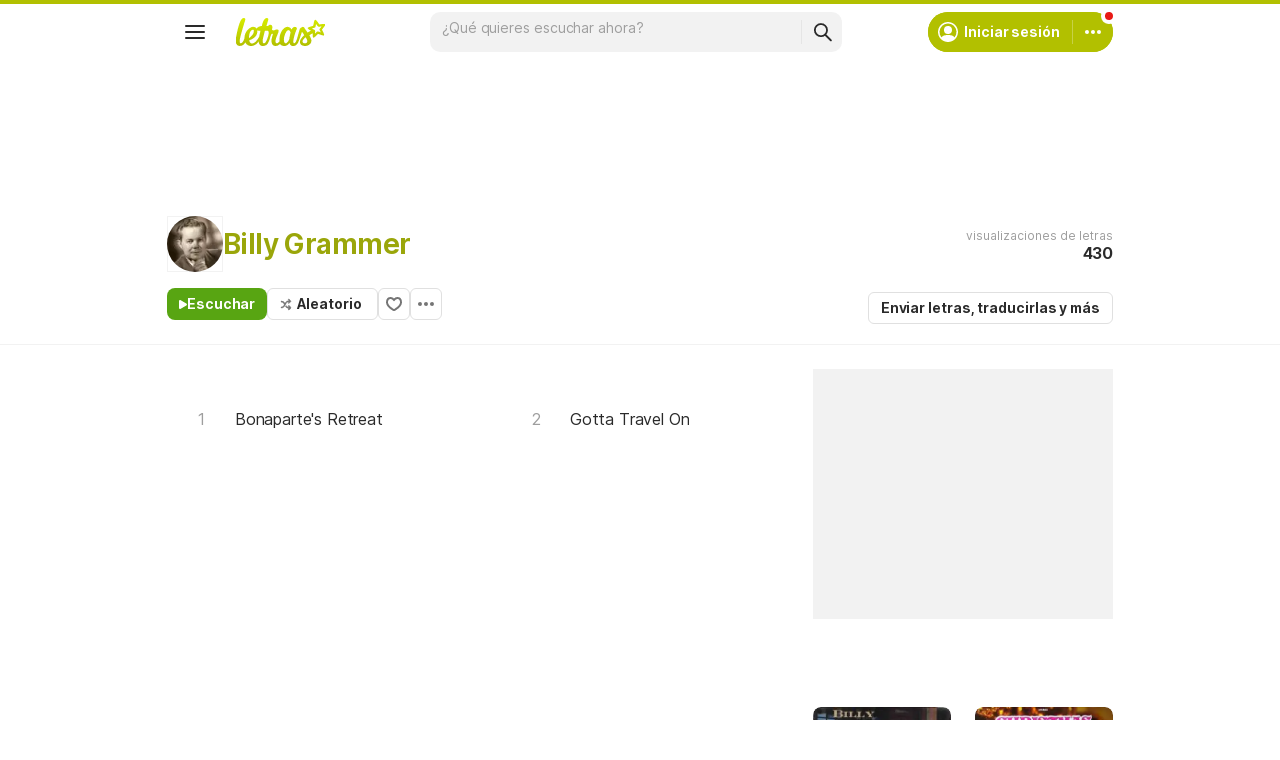

--- FILE ---
content_type: text/html; charset=utf-8
request_url: https://ssi.letras.com/artist/47406/favorite.ssi?dns=billy-grammer
body_size: -30
content:
<a data-id="47406" data-name="artist" data-params="dns=billy-grammer" data-text="Agregar a favoritos" data-activetext="Agregar a favoritos" class="buttonFavorite" title="Agregar a favoritos" href="javascript:;">Agregar a favoritos</a>

--- FILE ---
content_type: text/html; charset=utf-8
request_url: https://www.google.com/recaptcha/api2/aframe
body_size: 148
content:
<!DOCTYPE HTML><html><head><meta http-equiv="content-type" content="text/html; charset=UTF-8"></head><body><script nonce="5sNxFiRCW_V0iOi4eV7TGA">/** Anti-fraud and anti-abuse applications only. See google.com/recaptcha */ try{var clients={'sodar':'https://pagead2.googlesyndication.com/pagead/sodar?'};window.addEventListener("message",function(a){try{if(a.source===window.parent){var b=JSON.parse(a.data);var c=clients[b['id']];if(c){var d=document.createElement('img');d.src=c+b['params']+'&rc='+(localStorage.getItem("rc::a")?sessionStorage.getItem("rc::b"):"");window.document.body.appendChild(d);sessionStorage.setItem("rc::e",parseInt(sessionStorage.getItem("rc::e")||0)+1);localStorage.setItem("rc::h",'1766053052460');}}}catch(b){}});window.parent.postMessage("_grecaptcha_ready", "*");}catch(b){}</script></body></html>

--- FILE ---
content_type: application/javascript; charset=utf-8
request_url: https://fundingchoicesmessages.google.com/f/AGSKWxXkWoDj30rwgrpM8v7Eqo3Ype50gNZ3gHy_407lJjsTEo84wV4sgCmtI5oH8q4YsvXkd_M8PtAry2OKmLVNk_zD1sd6q5LwYTjbGN2g5LpGirr3SrJ-MAeiZjen7mDAc2OctQUjmVWyP4UjZ5l_1CFfPQiMYFMeZDfCw7sYB409LCTioTZ9BJIPt2rn/_/admanager__ad_run./1/ads_?adsite=/ads/popup_
body_size: -1291
content:
window['5dfa8130-dc3d-4136-b3a7-c43baceb320b'] = true;